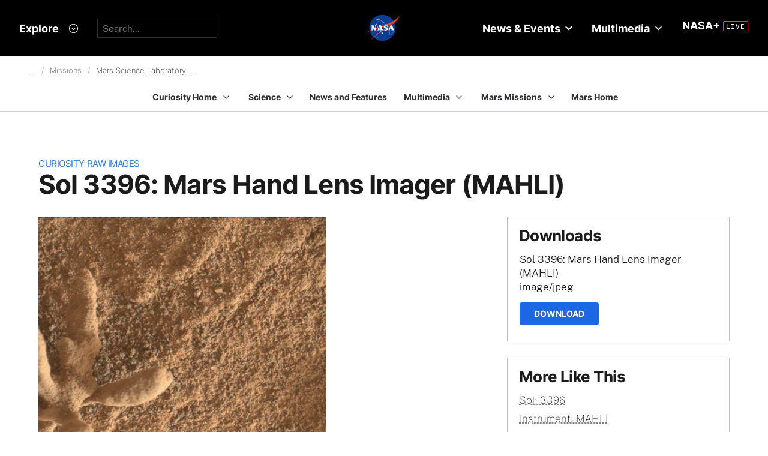

--- FILE ---
content_type: text/html; charset=utf-8
request_url: https://mars.nasa.gov/raw_images/1054264/?site=msl
body_size: 13872
content:
<!DOCTYPE html>
<html lang='en'>
<head>
<meta content='text/html; charset=utf-8' http-equiv='Content-Type'>
<!-- Always force latest IE rendering engine or request Chrome Frame -->
<meta content='IE=edge,chrome=1' http-equiv='X-UA-Compatible'>
<!-- Responsiveness -->
<meta content='width=device-width, initial-scale=1.0' name='viewport'>
<!-- Favicon -->
<link href='/apple-touch-icon.png' rel='apple-touch-icon' sizes='180x180'>
<link href='/favicon-32x32.png' rel='icon' sizes='32x32' type='image/png'>
<link href='/favicon-16x16.png' rel='icon' sizes='16x16' type='image/png'>
<link href='/manifest.json' rel='manifest'>
<link color='#e48b55' href='/safari-pinned-tab.svg' rel='mask-icon'>
<meta content='#000000' name='theme-color'>

<meta name="csrf-param" content="authenticity_token" />
<meta name="csrf-token" content="mAK5hJU6w3Gwbq3TKotULlEvUlK2iodpC0/8Y6PtKnc5VAdnIE816NVdBdDH6LNdrccP/5O50E6EIgmxlfePuQ==" />
<title>Sol 3396: Mars Hand Lens Imager (MAHLI) – NASA Mars Exploration</title>
<meta content='NASA Mars Exploration' property='og:site_name'>
<meta content='mars.nasa.gov' name='author'>
<meta content='Mars, missions, NASA, rover, Curiosity, Opportunity, InSight, Mars Reconnaissance Orbiter, facts' name='keywords'>
<meta content="NASA's Mars rover Curiosity acquired this image using its Mars Hand Lens Imager (MAHLI), located on the turret at the end of the rover's robotic arm, on February 24, 2022, Sol 3396 of the Mars Science Laboratory Mission, at 15:09:18 UTC.When this image was obtained, the focus motor count position was 13978. This number indicates the internal position of the MAHLI lens at the time the image was acquired. This count also tells whether the dust cover was open or closed. Values between 0 and 6000 mean the dust cover was closed; values between 12500 and 16000 occur when the cover is open. For close-up images, the motor count can in some cases be used to estimate the distance between the MAHLI lens and target. For example, in-focus images obtained with the dust cover open for which the lens was 2.5 cm from the target have a motor count near 15270. If the lens is 5 cm from the target, the motor count is near 14360; if 7 cm, 13980; 10 cm, 13635; 15 cm, 13325; 20 cm, 13155; 25 cm, 13050; 30 cm, 12970. These correspond to image scales, in micrometers per pixel, of about 16, 25, 32, 42, 60, 77, 95, and 113.Most images acquired by MAHLI in daylight use the sun as an illumination source. However, in some cases, MAHLI's two groups of white light LEDs and one group of longwave ultraviolet (UV) LEDs might be used to illuminate targets. When Curiosity acquired this image, the group 1 white light LEDs were off, the group 2 white light LEDs were off, and the ultraviolet (UV) LEDS were off." name='description'>
<meta content="NASA's Mars rover Curiosity acquired this image using its Mars Hand Lens Imager (MAHLI), located on the turret at the end of the rover's robotic arm, on February 24, 2022, Sol 3396 of the Mars Science Laboratory Mission, at 15:09:18 UTC.When this image was obtained, the focus motor count position was 13978. This number indicates the internal position of the MAHLI lens at the time the image was acquired. This count also tells whether the dust cover was open or closed. Values between 0 and 6000 mean the dust cover was closed; values between 12500 and 16000 occur when the cover is open. For close-up images, the motor count can in some cases be used to estimate the distance between the MAHLI lens and target. For example, in-focus images obtained with the dust cover open for which the lens was 2.5 cm from the target have a motor count near 15270. If the lens is 5 cm from the target, the motor count is near 14360; if 7 cm, 13980; 10 cm, 13635; 15 cm, 13325; 20 cm, 13155; 25 cm, 13050; 30 cm, 12970. These correspond to image scales, in micrometers per pixel, of about 16, 25, 32, 42, 60, 77, 95, and 113.Most images acquired by MAHLI in daylight use the sun as an illumination source. However, in some cases, MAHLI's two groups of white light LEDs and one group of longwave ultraviolet (UV) LEDs might be used to illuminate targets. When Curiosity acquired this image, the group 1 white light LEDs were off, the group 2 white light LEDs were off, and the ultraviolet (UV) LEDS were off." property='og:description'>
<meta content='Sol 3396: Mars Hand Lens Imager (MAHLI) – NASA Mars Exploration' property='og:title'>
<meta content='article' property='og:type'>
<meta content='https://mars.nasa.gov/raw_images/1054264?site=msl' property='og:url'>
<meta content='https://mars.nasa.gov/msl-raw-images/msss/03396/mhli/3396MH0002240001201008C00_DXXX.jpg' property='og:image'>
<meta content='https://mars.nasa.gov/msl-raw-images/msss/03396/mhli/3396MH0002240001201008C00_DXXX.jpg' name='twitter:image'>
<link href='https://mars.nasa.gov/msl-raw-images/msss/03396/mhli/3396MH0002240001201008C00_DXXX.jpg' rel='image_src'>
<meta content='image/jpeg' property='og:image:type'>
<meta content='2022-04-23 05:34:11 UTC' property='og:updated_time'>

<meta content='195570401081308' property='fb:app_id'>
<link href='https://fonts.googleapis.com/css?family=Montserrat:200,300,400,500,600,700|Raleway:300,400' rel='stylesheet'>

<link rel="stylesheet" media="all" href="/assets/public_manifest-960bf896eb02d832a36d71169826d20e3716ebc7b890348cacc3cb50f760515a.css" />
<link rel="stylesheet" media="screen" href="/assets/mbcms/vendor/jquery.fancybox3-d5d81bdfc05a59e4ea72bca1d8b7fcc399bd3b61f7c06af95a8a48795df69d7a.css" />
<link rel="stylesheet" media="print" href="/assets/gulp/print-240f8bfaa7f6402dfd6c49ee3c1ffea57a89ddd4c8c90e2f2a5c7d63c5753e32.css" />
<script src="/assets/public_manifest-7200d3ca486e142bfef5e25a8f8e7494addd3eeb38a10158957c229134c60e5d.js"></script>
<script src="/assets/mbcms/vendor/jquery.fancybox3-a5c12236c52c2a69f0e8b265c1f19ae7a4bc127e864fe0bccc7c9ad0d4e1d7c4.js" defer="defer"></script>
<script src="/assets/mb_manifest-b5300f88e956e93f06e35e10c50c789298d34079094a74d6a57cb2c48f024cbb.js"></script>

<!--[if gt IE 8]><!-->
<script src="/assets/not_ie8_manifest.js"></script>
<!--[if !IE]>-->
<script src="/assets/not_ie8_manifest.js"></script>
<!--<![endif]-->
<!-- /twitter cards -->
<meta content='summary_large_image' name='twitter:card'>
<meta content='Sol 3396: Mars Hand Lens Imager (MAHLI)' name='twitter:title'>
<meta content='NASA’s real-time portal for Mars exploration, featuring the latest news, images, and discoveries from the Red Planet.' name='twitter:description'>
<meta name='twitter:image'>
</head>
<body class='is_pf is_not_hds megasection_nav_present msl'>
<svg display="none" width="0" height="0">  
  
  <symbol id="circle_plus" height="30" viewBox="0 0 30 30" width="30">
    <g fill-rule="evenodd" transform="translate(1 1)">
      <circle cx="14" cy="14" fill="#fff" fill-opacity=".1" fill-rule="nonzero" r="14" stroke="inherit" stroke-width="1"/>
      <path class="the_plus" d="m18.856 12.96v1.738h-4.004v3.938h-1.848v-3.938h-4.004v-1.738h4.004v-3.96h1.848v3.96z" fill="inherit"  stroke-width="0"/>
    </g>
  </symbol>
  
  <symbol id="circle_arrow" height="30" viewBox="0 0 30 30" width="30" xmlns="http://www.w3.org/2000/svg">
    <g transform="translate(1 1)"><circle cx="14" cy="14" fill="#fff" fill-opacity=".1" r="14" stroke="inherit" stroke-width="1"/>
    <path class="the_arrow" d="m8.5 15.00025h7.984l-2.342 2.42c-.189.197-.189.518 0 .715l.684.717c.188.197.494.197.684 0l4.35-4.506c.188-.199.188-.52 0-.717l-4.322-4.48c-.189-.199-.496-.199-.684 0l-.684.716c-.189.197-.189.519 0 .716l2.341 2.419h-8.011c-.276 0-.5.223-.5.5v1c0 .275.224.5.5.5z" stroke-width="0" fill="inherit"/>
    </g>
  </symbol>
  
  <symbol id="circle_close" height="30" viewBox="0 0 30 30" width="30">
    <g fill-rule="evenodd" transform="translate(1 1)">
      <circle cx="14" cy="14" fill="blue" fill-opacity="1" fill-rule="nonzero" r="14" stroke="inherit" stroke-width="1"/>
      <path class="the_plus" d="m18.856 12.96v1.738h-4.004v3.938h-1.848v-3.938h-4.004v-1.738h4.004v-3.96h1.848v3.96z" fill="inherit"  stroke-width="0"/>
    </g>
  </symbol>
  
  <symbol id="circle_close_hover" height="30" viewBox="0 0 30 30" width="30">
    <g fill-rule="evenodd" transform="translate(1 1)">
      <circle cx="14" cy="14" fill="white" fill-opacity="1" fill-rule="nonzero" r="14" stroke="inherit" stroke-width="1"/>
      <path class="the_plus" d="m18.856 12.96v1.738h-4.004v3.938h-1.848v-3.938h-4.004v-1.738h4.004v-3.96h1.848v3.96z" fill="inherit"  stroke-width="0"/>
    </g>
  </symbol>

  <symbol id="chevron_down" height="6" viewBox="0 0 10 6" width="10" xmlns="http://www.w3.org/2000/svg">
    <path d="m59 7v2.72727273l5 3.27272727 5-3.27272727v-2.72727273l-5 3.2727273z" transform="translate(-59 -7)"/>
  </symbol>

  <symbol id="gear" height="16" viewBox="0 0 16 16" width="16" xmlns="http://www.w3.org/2000/svg">
    <path d="m68 9h-1.09c-.15-.91-.5-1.75-1.021-2.471l.761-.77c.39-.39.39-1.029 0-1.42-.391-.39-1.021-.39-1.41 0l-.771.77c-.719-.519-1.469-.869-2.469-1.019v-1.09c0-.55-.45-1-1-1s-1 .45-1 1v1.09c-1 .15-1.75.5-2.47 1.02l-.77-.77c-.389-.39-1.029-.39-1.42 0-.39.391-.39 1.03 0 1.42l.771.77c-.521.72-.871 1.56-1.021 2.47h-1.09c-.55 0-1 .48-1 1.029 0 .551.45.971 1.12.971h.97c.15.91.5 1.75 1.021 2.471l-.771.769c-.39.39-.39 1.029 0 1.42.391.39 1.021.39 1.41 0l.78-.77c.72.52 1.47.87 2.47 1.02v1.09c0 .55.45 1 1 1s1-.45 1-1v-1.09c1-.15 1.75-.5 2.47-1.02l.771.77c.391.39 1.02.39 1.41 0 .39-.391.39-1.03 0-1.42l-.761-.76c.51-.72.87-1.56 1.02-2.48h1.09c.55 0 1-.45 1-1s-.45-1-1-1zm-7 4c-1.66 0-3-1.35-3-3s1.34-3 3-3c1.65 0 3 1.35 3 3s-1.35 3-3 3z" fill="#a79693" transform="translate(-53 -2)"/>
  </symbol>

</svg>



<div data-react-class="BrowseHappier" data-react-props="{&quot;gt&quot;:1,&quot;lt&quot;:11}" data-react-cache-id="BrowseHappier-0"></div>
<div data-react-class="HiPO" data-react-props="{}" data-react-cache-id="HiPO-0"></div>
<div id='main_container'>
<div id='site_body'>
<div class='mb_nasa_header_container'>
<link rel="stylesheet" media="screen" href="/assets/hds/vendor/main-0e8293e7ad59bb0de88372dfbd1b9767ac8525338b96ee501bf41b87f3c9e8a2.css" />
<script src="/assets/hds/vendor/main-bd874b95a9c4a94066a3a75c0eb300c10a5c80b8cf91f34b3541679353dd40a8.js" crossorigin="true" type="module"></script>
<div id='StaticNasaHeader'></div>

</div>

<div class='mb_page' id='page'>
<div class='page_cover'></div>
<div data-react-class="HiPO" data-react-props="{}" data-react-cache-id="HiPO-0"></div>
<div data-color-mode='light' data-hub='/mission/msl-curiosity/' id='StaticSecondaryNav'></div>
<section class='content_page module'>
<div class='grid_layout'>
<article>
<header id='page_header'>
<h2 class='category_title'>
<a href="/msl/multimedia/raw-images/">Curiosity Raw Images</a>
</h2>
<h1 class='article_title'>
Sol 3396: Mars Hand Lens Imager (MAHLI)
</h1>
</header>
<div id='primary_column'>
<figure class='lede'>
<a class='fancybox' href='https://mars.nasa.gov/msl-raw-images/msss/03396/mhli/3396MH0002240001201008C00_DXXX.jpg'>
<img alt="Nasa's Mars rover Curiosity acquired this image using its Mars Hand Lens Imager (MAHLI) on Sol 3396" class='' id='main_image' src='https://mars.nasa.gov/msl-raw-images/msss/03396/mhli/3396MH0002240001201008C00_DXXX.jpg'>
</a>
</figure>
<div class='wysiwyg_content'>
<p>
NASA's Mars rover Curiosity acquired this image using its Mars Hand Lens Imager (MAHLI), located on the turret at the end of the rover's robotic arm, on February 24, 2022, Sol 3396 of the Mars Science Laboratory Mission, at 15:09:18 UTC.<br /><br />When this image was obtained, the focus motor count position was 13978. This number indicates the internal position of the MAHLI lens at the time the image was acquired. This count also tells whether the dust cover was open or closed. Values between 0 and 6000 mean the dust cover was closed; values between 12500 and 16000 occur when the cover is open. For close-up images, the motor count can in some cases be used to estimate the distance between the MAHLI lens and target. For example, in-focus images obtained with the dust cover open for which the lens was 2.5 cm from the target have a motor count near 15270. If the lens is 5 cm from the target, the motor count is near 14360; if 7 cm, 13980; 10 cm, 13635; 15 cm, 13325; 20 cm, 13155; 25 cm, 13050; 30 cm, 12970. These correspond to image scales, in micrometers per pixel, of about 16, 25, 32, 42, 60, 77, 95, and 113.<br /><br />Most images acquired by MAHLI in daylight use the sun as an illumination source. However, in some cases, MAHLI's two groups of white light LEDs and one group of longwave ultraviolet (UV) LEDs might be used to illuminate targets. When Curiosity acquired this image, the group 1 white light LEDs were off, the group 2 white light LEDs were off, and the ultraviolet (UV) LEDS were off.
</p>
<p>
<b>
Credits:
</b>
NASA/JPL-Caltech/MSSS
</p>
</div>
</div>
<div id='secondary_column'>
<aside class='downloads_module boxed'>
<div class='downloads'>
<h1 class='sidebar_title'>Downloads</h1>
<div class='download'>
<div class='title'>Sol 3396: Mars Hand Lens Imager (MAHLI)</div>
<div class='content_type'>image/jpeg</div>
<a class='button' download='https://mars.nasa.gov/msl-raw-images/msss/03396/mhli/3396MH0002240001201008C00_DXXX.jpg' href='https://mars.nasa.gov/msl-raw-images/msss/03396/mhli/3396MH0002240001201008C00_DXXX.jpg'>Download</a>
</div>
</div>
</aside>
<aside class='links_module boxed BlockLayout'>
<h1 class='sidebar_title'>
More Like This
</h1>
<ul class='related_items'>
<li>
<a href="msl/?mission=msl&amp;begin_sol=3396&amp;end_sol=3396">Sol: 3396</a>
</li>
<li>
<a href="msl/?mission=msl&amp;af=MAHLI">Instrument: MAHLI</a>
</li>
</ul>

</aside>
</div>
</article>
</div>
</section>

</div>
<div id='StaticNasaFooter'></div>


</div>
</div>
<script id="_fed_an_ua_tag" src="https://dap.digitalgov.gov/Universal-Federated-Analytics-Min.js?agency=NASA&subagency=JPL-Mars-MEPJPL&pua=UA-9453474-9,UA-118212757-11&dclink=true&sp=searchbox&exts=tif,tiff,wav" type='text/javascript'></script>


</body>
</html>
